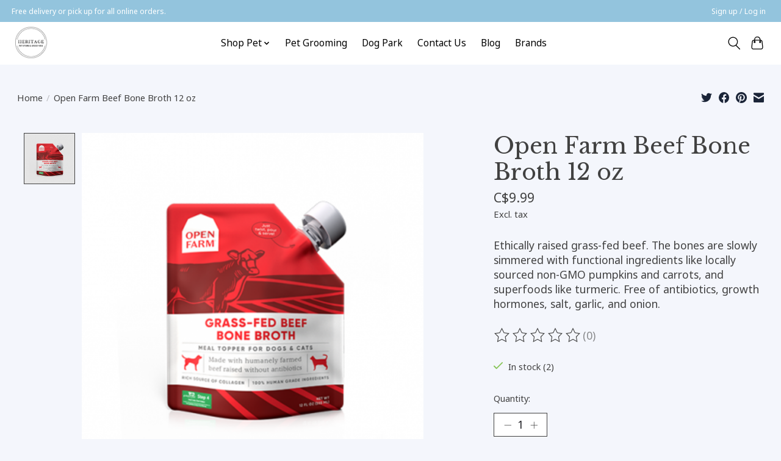

--- FILE ---
content_type: text/javascript;charset=utf-8
request_url: https://www.heritagepetandgarden.ca/services/stats/pageview.js?product=47258012&hash=4e2f
body_size: -413
content:
// SEOshop 18-01-2026 11:47:21